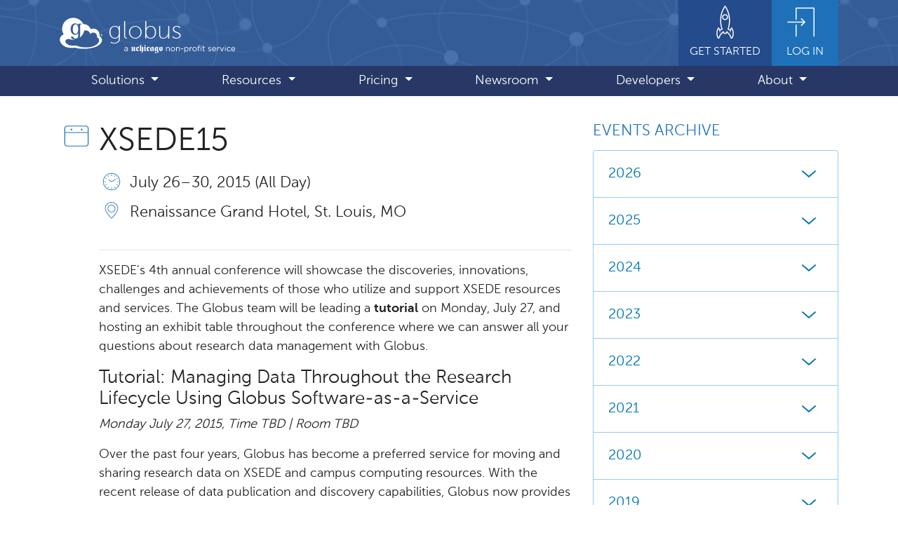

--- FILE ---
content_type: text/html
request_url: https://www.globus.org/events/xsede15
body_size: 98374
content:
<!DOCTYPE html>
<html lang="en" class="h-100">

<head>
  <meta charset="utf-8">
  <meta http-equiv="X-UA-Compatible" content="IE=edge">
  <meta name="viewport" content="width=device-width, initial-scale=1"><script async src="https://www.googletagmanager.com/gtag/js?id=G-7ZB89HGG0P"></script>
<script>
  window.dataLayer = window.dataLayer || [];
  function gtag(){dataLayer.push(arguments);}
  gtag('js', new Date());

  gtag('config', 'G-7ZB89HGG0P');
</script>
<link rel="stylesheet" href="/assets/css/main.css">
  <script src="https://code.jquery.com/jquery-3.6.0.min.js" integrity="sha256-/xUj+3OJU5yExlq6GSYGSHk7tPXikynS7ogEvDej/m4=" crossorigin="anonymous"></script>
  <script
    src="https://cdn.jsdelivr.net/npm/bootstrap@4.6.1/dist/js/bootstrap.bundle.min.js"
    integrity="sha384-fQybjgWLrvvRgtW6bFlB7jaZrFsaBXjsOMm/tB9LTS58ONXgqbR9W8oWht/amnpF"
    crossorigin="anonymous"
  ></script>
  <script src="/assets/js/balancetext.min.js"></script>
  <script src="/assets/js/flipcounter.js"></script>
  <script src="/assets/js/main.js"></script><link rel="shortcut icon" type="image/x-icon" href="https://marketing.globuscs.info/production/strapi/uploads/favicon_e65847c189.ico"><!-- Begin SEO & social meta tags -->
  <meta property="og:locale" content="en_US" />
  <meta property="og:site_name" content="Globus" />
  <meta property="og:type" content="website" />
  <meta property="og:url" content="https://www.globus.org/events/xsede15" /><meta name="twitter:card" content="summary" /><meta name="twitter:site" content="@globus" />
    <meta name="twitter:creator" content="@globus" /><!-- title --><title>XSEDE15</title>
    <meta property="og:title" content="XSEDE15"/>
    <meta name="twitter:title" content="XSEDE15"/><!-- description --><meta name="description" content="Research data management simplified."/>
  <meta property="og:description" content="Research data management simplified." />
  <meta name="twitter:description" content="Research data management simplified." /><!-- image --><meta property="og:image" content="/assets/images/logo_globus.svg"/>
  <meta property="og:image:width" content="250px"/>
  <meta property="og:image:height" content="250px"/>
  <meta name="twitter:image" content="/assets/images/logo_globus.svg" />
  <meta property="og:image:alt" content="Globus"/>
  <meta name="twitter:image:alt" content="Globus"/><!-- EOF SEO & social meta tags -->

</head>


<body class="d-flex flex-column h-100">

    <a id="skip_link" href="#main" class="sr-only sr-only-focusable text-center">Skip to main content</a>

<header class="fixed-top"><nav aria-label="Primary">
            <div class="navbar navbar-expand-lg navbar-dark flex-column p-lg-0">
                <div class="container-lg">
                    <a href="/" class="navbar-brand d-flex align-items-center inner-focus">
                        <picture>
                            <source media="(min-width: 992px)" srcset="/assets/images/logo_globus-solid.svg">
                            <img
                                id="logo"
                                src="/assets/images/logo_globus.svg"
                                alt=""
                                aria-hidden="true"
                                height="45"
                                width="60">
                        </picture>
                        <div class="d-flex flex-column position-relative">
                            <span id="logo-text" class="ml-2 mt-1">globus</span>
                            <img
                                id="uchicago-nonprofit"
                                src="/assets/images/uchicago-non-profit.svg"
                                alt="a UChicago non-profit service"
                                width="160"
                                height="16">
                        </div>
                    </a>
                    <a href="/get-started" id="get-started" class="d-none ml-auto d-lg-flex flex-column align-items-center px-3 pb-2 inner-focus">
                        <svg class="icon icon-5x">
                            <use xlink:href="/assets/globus-css/icons/icons-sprite.svg#rocket"></use>
                        </svg>
                        <span class="small text-uppercase">Get Started</span>
                    </a>
                    <a href="https://app.globus.org" id="login-link" class="d-none d-lg-flex flex-column align-items-center px-3 pb-2 inner-focus">
                        <svg class="icon icon-5x">
                            <use xlink:href="/assets/globus-css/icons/icons-sprite.svg#login"></use>
                        </svg>
                        <span class="small text-uppercase">Log In</span>
                    </a>
                    <button class="navbar-toggler ml-auto p-2" type="button" data-toggle="collapse" data-target="#mainMenu" aria-controls="mainMenu" aria-expanded="false" aria-label="Toggle navigation">
                        <span class="navbar-toggler-icon"></span>
                    </button>
                </div>
                <div id="menubar" class="mt-2 mt-lg-0 w-100 rounded mb-2 mb-lg-0 rounded-lg-0">
                    <div class="container-lg">
                        <div id="mainMenu" class="collapse navbar-collapse">
                            <ul class="navbar-nav d-flex justify-content-around w-100 py-2 py-lg-0">
                                <li class="nav-item d-lg-none">
                                    <a href="/get-started" class="nav-link">Get Started</a>
                                </li>
                                <li class="nav-item d-lg-none">
                                    <a href="https://app.globus.org" class="nav-link">Login</a>
                                </li>
                                
                                    
                                    
                                        <li class="nav-item dropdown">
                                            <a
                                                class="nav-link dropdown-toggle"
                                                href="#"
                                                id="dropdown-1"
                                                role="button"
                                                data-toggle="dropdown"
                                                aria-expanded="false"
                                            >
                                                Solutions
                                            </a>
                                            <ul class="dropdown-menu shadow" aria-labelledby="dropdown-1">
                                                
                                                    
                                                    
                                                    <li>
                                                        <a class="dropdown-item" href="/data-transfer">Data Transfer</a>
                                                    </li>
                                                
                                                    
                                                    
                                                    <li>
                                                        <a class="dropdown-item" href="/data-sharing">Data Sharing</a>
                                                    </li>
                                                
                                                    
                                                    
                                                    <li>
                                                        <a class="dropdown-item" href="/compute">Compute</a>
                                                    </li>
                                                
                                                    
                                                    
                                                    <li>
                                                        <a class="dropdown-item" href="/automation">Research Automation</a>
                                                    </li>
                                                
                                                    
                                                    
                                                    <li>
                                                        <a class="dropdown-item" href="/protected-data">Protected Data Management</a>
                                                    </li>
                                                
                                                    
                                                    
                                                    <li>
                                                        <a class="dropdown-item" href="/data-publication-discovery">Data Publication and Discovery</a>
                                                    </li>
                                                
                                                    
                                                    
                                                    <li>
                                                        <a class="dropdown-item" href="/globus-connect">Connecting Storage Systems</a>
                                                    </li>
                                                
                                                    
                                                    
                                                    <li>
                                                        <a class="dropdown-item" href="/enabling-ai-and-ml">Enabling AI and ML</a>
                                                    </li>
                                                
                                            </ul>
                                        </li>
                                    
                                        <li class="nav-item dropdown">
                                            <a
                                                class="nav-link dropdown-toggle"
                                                href="#"
                                                id="dropdown-2"
                                                role="button"
                                                data-toggle="dropdown"
                                                aria-expanded="false"
                                            >
                                                Resources
                                            </a>
                                            <ul class="dropdown-menu shadow" aria-labelledby="dropdown-2">
                                                
                                                    
                                                    
                                                    <li>
                                                        <a class="dropdown-item" href="/user-stories">User Stories</a>
                                                    </li>
                                                
                                                    
                                                    
                                                    <li>
                                                        <a class="dropdown-item" href="/communities">Communities</a>
                                                    </li>
                                                
                                                    
                                                    
                                                    <li>
                                                        <a class="dropdown-item" href="https://docs.globus.org/">Documentation</a>
                                                    </li>
                                                
                                                    
                                                    
                                                    <li>
                                                        <a class="dropdown-item" href="/contact-us">Support</a>
                                                    </li>
                                                
                                                    
                                                    
                                                    <li>
                                                        <a class="dropdown-item" href="/subscriber-welcome-kit">Subscriber Welcome Kit</a>
                                                    </li>
                                                
                                                    
                                                    
                                                    <li>
                                                        <a class="dropdown-item" href="/professional-services">Professional Services</a>
                                                    </li>
                                                
                                                    
                                                    
                                                    <li>
                                                        <a class="dropdown-item" href="/publications">Publications</a>
                                                    </li>
                                                
                                            </ul>
                                        </li>
                                    
                                        <li class="nav-item dropdown">
                                            <a
                                                class="nav-link dropdown-toggle"
                                                href="#"
                                                id="dropdown-3"
                                                role="button"
                                                data-toggle="dropdown"
                                                aria-expanded="false"
                                            >
                                                Pricing
                                            </a>
                                            <ul class="dropdown-menu shadow" aria-labelledby="dropdown-3">
                                                
                                                    
                                                    
                                                    <li>
                                                        <a class="dropdown-item" href="/subscriptions">Subscriptions</a>
                                                    </li>
                                                
                                                    
                                                    
                                                    <li>
                                                        <a class="dropdown-item" href="/why-subscribe">Why Subscribe</a>
                                                    </li>
                                                
                                            </ul>
                                        </li>
                                    
                                        <li class="nav-item dropdown">
                                            <a
                                                class="nav-link dropdown-toggle"
                                                href="#"
                                                id="dropdown-4"
                                                role="button"
                                                data-toggle="dropdown"
                                                aria-expanded="false"
                                            >
                                                Newsroom
                                            </a>
                                            <ul class="dropdown-menu shadow" aria-labelledby="dropdown-4">
                                                
                                                    
                                                    
                                                    <li>
                                                        <a class="dropdown-item" href="/blog">Blog</a>
                                                    </li>
                                                
                                                    
                                                    
                                                    <li>
                                                        <a class="dropdown-item" href="/news">News</a>
                                                    </li>
                                                
                                                    
                                                    
                                                    <li>
                                                        <a class="dropdown-item" href="/events">Events</a>
                                                    </li>
                                                
                                            </ul>
                                        </li>
                                    
                                        <li class="nav-item dropdown">
                                            <a
                                                class="nav-link dropdown-toggle"
                                                href="#"
                                                id="dropdown-5"
                                                role="button"
                                                data-toggle="dropdown"
                                                aria-expanded="false"
                                            >
                                                Developers
                                            </a>
                                            <ul class="dropdown-menu shadow" aria-labelledby="dropdown-5">
                                                
                                                    
                                                    
                                                    <li>
                                                        <a class="dropdown-item" href="/platform">Globus Platform</a>
                                                    </li>
                                                
                                                    
                                                    
                                                    <li>
                                                        <a class="dropdown-item" href="https://docs.globus.org/api/">Developer Documentation</a>
                                                    </li>
                                                
                                                    
                                                    
                                                    <li>
                                                        <a class="dropdown-item" href="/connectors/community-connector-program">Developing Connectors</a>
                                                    </li>
                                                
                                            </ul>
                                        </li>
                                    
                                        <li class="nav-item dropdown">
                                            <a
                                                class="nav-link dropdown-toggle"
                                                href="#"
                                                id="dropdown-6"
                                                role="button"
                                                data-toggle="dropdown"
                                                aria-expanded="false"
                                            >
                                                About
                                            </a>
                                            <ul class="dropdown-menu shadow" aria-labelledby="dropdown-6">
                                                
                                                    
                                                    
                                                    <li>
                                                        <a class="dropdown-item" href="/what-we-do">What We Do</a>
                                                    </li>
                                                
                                                    
                                                    
                                                    <li>
                                                        <a class="dropdown-item" href="https://labs.globus.org/">Globus Labs</a>
                                                    </li>
                                                
                                                    
                                                    
                                                    <li>
                                                        <a class="dropdown-item" href="/partners">Partners</a>
                                                    </li>
                                                
                                                    
                                                    
                                                    <li>
                                                        <a class="dropdown-item" href="/jobs">Jobs</a>
                                                    </li>
                                                
                                                    
                                                    
                                                    <li>
                                                        <a class="dropdown-item" href="/contact-us">Contact</a>
                                                    </li>
                                                
                                            </ul>
                                        </li>
                                    
                                
                            </ul>
                        </div>
                    </div>
                </div>
            </div>
        </nav>
    </header>

    <main id="main" class="container-lg py-5 flex-shrink-0">
        <div id="pusher" aria-hidden="true"></div> <!-- helps w/ sticky header and footer -->

        


        
            <div class="row">
                <div class="col-md-8">
        

        <div class="media mb-2">
    <svg class="h2 icon fill-blue-400 mr-2 mt-n1" aria-hidden="true">
        <use xlink:href="/assets/globus-css/icons/icons-sprite.svg#calendar-day"></use>
    </svg>
    <h1 class="media-body">XSEDE15</h1>
</div>
<div class="d-md-flex">
    <svg class="h2 icon icon-spacer-x mr-2 d-none d-md-inline-block" aria-hidden="true">
        <use xlink:href="/assets/globus-css/icons/icons-sprite.svg#spacer"></use>
    </svg>
    <div class="flex-grow-1 minw-0"><div class="media mb-2">
            <svg class="icon icon-2x fill-blue-400 mr-2 mt-n1" aria-label="date(s)">
                <use xlink:href="/assets/globus-css/icons/icons-sprite.svg#clock2"></use>
            </svg>
            <div class="media-body lead">
                July 26 – 30, 2015 (All Day)
            </div>
        </div>

        <div class="media">
            <svg class="icon icon-2x fill-blue-400 mr-2 mt-n1" aria-label="location(s)">
                <use xlink:href="/assets/globus-css/icons/icons-sprite.svg#location"></use>
            </svg>
            <ul class="media-body list-unstyled lead"><li class="line-height-normal mt-1 mb-2">Renaissance Grand Hotel, St. Louis, MO</li></ul>
        
        </div><hr />

        


    <div class="clearfix">
        
        
        

        

            

            

            

            

                

                

            

            

                

                
            

            
                <div class="rich-text"><p>XSEDE's 4th annual conference will showcase the discoveries, innovations, challenges and achievements of those who utilize and support XSEDE resources and services. The Globus team will be leading a <strong>tutorial</strong> on Monday, July 27, and hosting an exhibit table throughout the conference where we can answer all your questions about research data management with Globus.</p>
<h3>Tutorial: Managing Data Throughout the Research Lifecycle Using Globus Software-as-a-Service</h3>
<p><em>Monday July 27, 2015, Time TBD | Room TBD​</em></p>
<p>Over the past four years, Globus has become a preferred service for moving and sharing research data on XSEDE and campus computing resources. With the recent release of data publication and discovery capabilities, Globus now provides useful tools for managing data at every stage of the research lifecycle. While usage across the XSEDE ecosystem continues to increase, there are many institutions and investigators who are either not aware of the capabilities and benefits Globus can provide, or have limited- scope deployments that they would like to expand.</p>
<p>In this session, participants will learn about the features of the Globus service, and how to use it for delivering robust research data management services that span campus systems, national cyberinfrastructure, and public cloud resources. Globus is installed at most XSEDE resource providers, and we will draw on experiences from research computing centers (e.g. Michigan, Purdue, Colorado) and HPC facilities (e.g. ALCF, SDSC) to highlight the challenges such facilities face in delivering scalable research data management services. Attendees will be introduced to Globus and will have multiple opportunities for hands-on interaction with the service.</p>
<p>The tutorial will help participants answer these questions: How can Globus help researchers overcome the challenges they face in managing increasingly "big" data? What services can a campus computing facility offer to researchers for managing large datasets more efficiently? How can such services be integrated into existing campus computing infrastructure? How should such services be delivered to minimize the impact on IT infrastructure? What issues are typically encountered (e.g. security) and how should they be addressed?</p>
<p><strong>Note change in tutorial format</strong>: This year the half-day tutorial will be split into two distinct but complementary quarter-day sessions. We are structuring it in a way that allows those new to Globus to gain a high-level understanding of the service’s capabilities, while offering those more familiar with Globus the opportunity to deepen their understanding of the service and its technical underpinnings. Each session will be fairly self-contained so attendees can participate in either or both sessions as appropriate for their needs.</p>
</div>

            

        
    </div>
        <hr />

        
        
            
                
            
        
            
                
            
        
            
                
            
        
            
                
            
        
            
                
            
        
            
                
            
        
            
                
            
        
            
                
            
        
            
                
            
        
            
                
            
        
            
                
            
        
            
                
            
        
            
                
            
        
            
                
            
        
            
                
            
        
            
                
            
        
            
                
            
        
            
                
            
        
            
                
            
        
            
                
            
        
            
                
            
        
            
                
            
        
            
                
            
        
            
                
            
        
            
                
            
        
            
                
            
        
            
                
            
        
            
                
            
        
            
                
            
        
            
                
            
        
            
                
            
        
            
                
            
        
            
                
            
        
            
                
            
        
            
                
            
        
            
                
            
        
            
                
            
        
            
                
            
        
            
                
            
        
            
                
            
        
            
                
            
        
            
                
            
        
            
                
            
        
            
                
            
        
            
                
            
        
            
                
            
        
            
                
            
        
            
                
            
        
            
                
            
        
            
                
            
        
            
                
            
        
            
                
            
        
            
                
            
        
            
                
            
        
            
                
            
        
            
                
                
            
        
            
                
                
        <div class="row mb-4">
            <div class="col-sm-6">
                
                    <a href="esip-federation-summer-meeting" class="media previous-link">
                        <svg class="icon icon-2x icon-x-spacer mr-2" aria-hidden="true">
                            <use xlink:href="/assets/globus-css/icons/icons-sprite.svg#arrow-circle-left"></use>
                        </svg>
                        <div class="media-body mt-2">
                            <span class="text-uppercase">Older</span><br>
                            ESIP Federation Summer Meeting
                        </div>
                    </a>
                
            </div>
            <div class="col-sm-6">
                
                    <a href="rmacc-hpc-symposium-2015" class="media next-link">
                        <div class="media-body mt-2 text-right">
                            <span class="text-uppercase">Newer</span><br>
                            RMACC High Performance Computing Symposium
                        </div>
                        <svg class="icon icon-2x icon-x-spacer ml-2" aria-hidden="true">
                            <use xlink:href="/assets/globus-css/icons/icons-sprite.svg#arrow-circle-right"></use>
                        </svg>
                    </a>
                
            </div>
        </div>

        </div>
</div>

        
                </div>

                <aside class="col-md-4 mt-4 mt-md-0">
                    



        
        
        
        
        
        
        
        
        
        
        
        
        
        
        
        
        
        
        
        
        
        
        
        
        
        
        
        
        
        
        
        
        
        
        
        
        
        
        
        
        
        
        
        
        
        
        
        
        
        
        
        
        
        
        
        
        
        
        
        
        
        
        
        
        
        
        
        
        
        
        
        
        
        
        
        
        
        
        
        
        
        
        
        
        
        
        
        
        
        
        
        
        
        
        
        
        
        
        
        
        
        
        
        
        
        
        
        
        
        
        
        
        
        
        
        
        
        
        
        
        
        
        
        
        
        
        
        
        
        
        
        
        
        
        
        
        
        
        
        
        
        
        
        
        
        
        
        
        
        
        
        
        
        
        
        
        
        
        
        
        
        
        
        
        
        
        
        
        
        
        
        
        
        
        
        
        
        
        
        
        
        
        
        
        
        
        
        
        
        
        
        
        
        
        
        
        
        
        
        
        
        
        
        
        
        
        
        
        
        
        
        
        
        
        
        
        
        
        
        
        
        
        
        
        
        
        
        
        
        
        
        
        
        
        
        
        
        
        
        
        
        
        
        
        
        
        
        
        
        
        
        
        
        
        
        
        
        
        
        
        
        
        
        
        
        
        
        
        
        
        
        
        
        
        
        
        
        
        
        
        
        
        
        
        
        
        
        
        
        
        
        
        
        
        
        
        
        
        
        
        
        
        
        
        
        
        
        
        
        
        
        
        
        
        
        
        
        
        
        
        
        
        
        
        
        
        
        
        
        
        
        
        
        
        
        
        
        
        
        
        
        
        
        
        
        
        
        
        
        
        
        
        
        
        
        
        
        
        
        
        
        
        
        
        
        
        
        
        
        
        
        
        
        
        
        
        
        
        
        
        
        
        
        
        
        
        
        
        
        
        
        
        
        
        
        
        
        
        
        
        
        
        
        
        
        
        
        
        
        
        
        
        
        
        
        
        
        
        
        
        
        
        
        
        
        
        
        
        
        
        
        
        
        
        
        
        
        
        
        
        
        
        
        
        
        
        
        
        
        
        
        
        
        
        
        
        
        
        
        
        
        
        
        
        
        
        
        
        
        
        
        
        
        
        
        
        
        
        
        
        
        
        
        
        
        
        
        
        
        
        
        
        
        
        
        
        
        
        
        
        
        
        
        
        
        
        
        
        
        
        
        
        
        
        
        
        
        
        
        
        
        
        
        
        
        
        
        
        
        
        
        
        
        
        
        
        
        
        
        
        
        
        
        
        
        
        
        
        
        
        
        
        
        
        
        
        
        
        
        
        
        
        
        
        
        
        
        
        
        
        
        
        
        
        
        
        
        
        
        
        
        
        
        
        
        
        
        
        
        
        
        
        
        
        
        
        
        
        
        
        
        
        
        
        
        
        
        
        
        
        
        
        
        
        
        
        
        
        
        
        
        
        
        
        
        
        
        
        
        
        
        
        
        
        
        
        
        
        
        
        
        
        
        
        
        
        
        
        
        
        
        
        
        
        
        
        
        
        
        
        
        
        
        
        
        
        
        
        
        
        
        
        
        
        
        
        
        
        
        
        
        
        
        
        
        
        
        
        
        
        
        
        
        
        
        
        
        
        
        
        
        
        
        
        
        
        
        
        
        
        
        
        
        
        
        
        
        
        
        
        
        
        
        
        
        
        
        
        
        
        
        
        
        
        
        
        
        
        
        
        
        
        
        
        
        
        
        
        
        
        
        
        
        
        
        
        
        
        
        
        
        
        
        
        
        
        
        
        
        
        
        
        
        
        
        
        
        
        
        
        
        
        
        
        
        
        
        
        
        
        
        
        
        
        
        
        
        
        
        
        
        
        
        
        
        
        
        
        
        
        
        
        
        
        
        
        
        
        
        
    <h2 class="text-blue-400 text-uppercase lead">Events Archive</h2>

    <div class="accordion mb-4" id="archive-accordion">
        
        
            <div class="card">
                <div class="card-header bg-white" id="heading-2026">
                    <h3 class="mb-0">
                        <button class="btn btn-link btn-block btn-lg d-flex justify-content-between align-items-center p-0" type="button" data-toggle="collapse" data-target="#archive-2026" aria-expanded="false" aria-controls="archive-2026">
                            2026
                            <svg class="icon icon-2x ml-2" aria-label="expand/collapse">
                                <use xlink:href="/assets/globus-css/icons/icons-sprite.svg#caret-sm-down"></use>
                            </svg>
                        </button>
                    </h2>
                </div>

                <div id="archive-2026" class="collapse" aria-labelledby="heading-2026" data-parent="#archive-accordion">
                    <div class="card-body pt-1">
                        <ul class="list-unstyled ml-4 mb-0">
                            
                                <li>
                                    <a href="/events/archive/2026-1">January <span class="text-muted small">(3)</span></a>
                                </li>
                            
                                <li>
                                    <a href="/events/archive/2026-2">February <span class="text-muted small">(2)</span></a>
                                </li>
                            
                                <li>
                                    <a href="/events/archive/2026-3">March <span class="text-muted small">(1)</span></a>
                                </li>
                            
                                <li>
                                    <a href="/events/archive/2026-4">April <span class="text-muted small">(1)</span></a>
                                </li>
                            
                                <li>
                                    <a href="/events/archive/2026-5">May <span class="text-muted small">(1)</span></a>
                                </li>
                            
                                <li>
                                    <a href="/events/archive/2026-6">June <span class="text-muted small">(2)</span></a>
                                </li>
                            
                        </ul>
                    </div>
                </div>
            
            </div>
        
            <div class="card">
                <div class="card-header bg-white" id="heading-2025">
                    <h3 class="mb-0">
                        <button class="btn btn-link btn-block btn-lg d-flex justify-content-between align-items-center p-0" type="button" data-toggle="collapse" data-target="#archive-2025" aria-expanded="false" aria-controls="archive-2025">
                            2025
                            <svg class="icon icon-2x ml-2" aria-label="expand/collapse">
                                <use xlink:href="/assets/globus-css/icons/icons-sprite.svg#caret-sm-down"></use>
                            </svg>
                        </button>
                    </h2>
                </div>

                <div id="archive-2025" class="collapse" aria-labelledby="heading-2025" data-parent="#archive-accordion">
                    <div class="card-body pt-1">
                        <ul class="list-unstyled ml-4 mb-0">
                            
                                <li>
                                    <a href="/events/archive/2025-1">January <span class="text-muted small">(5)</span></a>
                                </li>
                            
                                <li>
                                    <a href="/events/archive/2025-2">February <span class="text-muted small">(1)</span></a>
                                </li>
                            
                                <li>
                                    <a href="/events/archive/2025-3">March <span class="text-muted small">(4)</span></a>
                                </li>
                            
                                <li>
                                    <a href="/events/archive/2025-4">April <span class="text-muted small">(5)</span></a>
                                </li>
                            
                                <li>
                                    <a href="/events/archive/2025-5">May <span class="text-muted small">(5)</span></a>
                                </li>
                            
                                <li>
                                    <a href="/events/archive/2025-6">June <span class="text-muted small">(9)</span></a>
                                </li>
                            
                                <li>
                                    <a href="/events/archive/2025-7">July <span class="text-muted small">(3)</span></a>
                                </li>
                            
                                <li>
                                    <a href="/events/archive/2025-8">August <span class="text-muted small">(6)</span></a>
                                </li>
                            
                                <li>
                                    <a href="/events/archive/2025-9">September <span class="text-muted small">(4)</span></a>
                                </li>
                            
                                <li>
                                    <a href="/events/archive/2025-10">October <span class="text-muted small">(10)</span></a>
                                </li>
                            
                                <li>
                                    <a href="/events/archive/2025-11">November <span class="text-muted small">(3)</span></a>
                                </li>
                            
                                <li>
                                    <a href="/events/archive/2025-12">December <span class="text-muted small">(1)</span></a>
                                </li>
                            
                        </ul>
                    </div>
                </div>
            
            </div>
        
            <div class="card">
                <div class="card-header bg-white" id="heading-2024">
                    <h3 class="mb-0">
                        <button class="btn btn-link btn-block btn-lg d-flex justify-content-between align-items-center p-0" type="button" data-toggle="collapse" data-target="#archive-2024" aria-expanded="false" aria-controls="archive-2024">
                            2024
                            <svg class="icon icon-2x ml-2" aria-label="expand/collapse">
                                <use xlink:href="/assets/globus-css/icons/icons-sprite.svg#caret-sm-down"></use>
                            </svg>
                        </button>
                    </h2>
                </div>

                <div id="archive-2024" class="collapse" aria-labelledby="heading-2024" data-parent="#archive-accordion">
                    <div class="card-body pt-1">
                        <ul class="list-unstyled ml-4 mb-0">
                            
                                <li>
                                    <a href="/events/archive/2024-2">February <span class="text-muted small">(1)</span></a>
                                </li>
                            
                                <li>
                                    <a href="/events/archive/2024-3">March <span class="text-muted small">(2)</span></a>
                                </li>
                            
                                <li>
                                    <a href="/events/archive/2024-4">April <span class="text-muted small">(5)</span></a>
                                </li>
                            
                                <li>
                                    <a href="/events/archive/2024-5">May <span class="text-muted small">(4)</span></a>
                                </li>
                            
                                <li>
                                    <a href="/events/archive/2024-6">June <span class="text-muted small">(8)</span></a>
                                </li>
                            
                                <li>
                                    <a href="/events/archive/2024-7">July <span class="text-muted small">(4)</span></a>
                                </li>
                            
                                <li>
                                    <a href="/events/archive/2024-8">August <span class="text-muted small">(2)</span></a>
                                </li>
                            
                                <li>
                                    <a href="/events/archive/2024-9">September <span class="text-muted small">(4)</span></a>
                                </li>
                            
                                <li>
                                    <a href="/events/archive/2024-10">October <span class="text-muted small">(10)</span></a>
                                </li>
                            
                                <li>
                                    <a href="/events/archive/2024-11">November <span class="text-muted small">(3)</span></a>
                                </li>
                            
                                <li>
                                    <a href="/events/archive/2024-12">December <span class="text-muted small">(1)</span></a>
                                </li>
                            
                        </ul>
                    </div>
                </div>
            
            </div>
        
            <div class="card">
                <div class="card-header bg-white" id="heading-2023">
                    <h3 class="mb-0">
                        <button class="btn btn-link btn-block btn-lg d-flex justify-content-between align-items-center p-0" type="button" data-toggle="collapse" data-target="#archive-2023" aria-expanded="false" aria-controls="archive-2023">
                            2023
                            <svg class="icon icon-2x ml-2" aria-label="expand/collapse">
                                <use xlink:href="/assets/globus-css/icons/icons-sprite.svg#caret-sm-down"></use>
                            </svg>
                        </button>
                    </h2>
                </div>

                <div id="archive-2023" class="collapse" aria-labelledby="heading-2023" data-parent="#archive-accordion">
                    <div class="card-body pt-1">
                        <ul class="list-unstyled ml-4 mb-0">
                            
                                <li>
                                    <a href="/events/archive/2023-3">March <span class="text-muted small">(3)</span></a>
                                </li>
                            
                                <li>
                                    <a href="/events/archive/2023-4">April <span class="text-muted small">(3)</span></a>
                                </li>
                            
                                <li>
                                    <a href="/events/archive/2023-5">May <span class="text-muted small">(5)</span></a>
                                </li>
                            
                                <li>
                                    <a href="/events/archive/2023-6">June <span class="text-muted small">(2)</span></a>
                                </li>
                            
                                <li>
                                    <a href="/events/archive/2023-7">July <span class="text-muted small">(1)</span></a>
                                </li>
                            
                                <li>
                                    <a href="/events/archive/2023-9">September <span class="text-muted small">(3)</span></a>
                                </li>
                            
                                <li>
                                    <a href="/events/archive/2023-10">October <span class="text-muted small">(4)</span></a>
                                </li>
                            
                                <li>
                                    <a href="/events/archive/2023-11">November <span class="text-muted small">(4)</span></a>
                                </li>
                            
                                <li>
                                    <a href="/events/archive/2023-12">December <span class="text-muted small">(2)</span></a>
                                </li>
                            
                        </ul>
                    </div>
                </div>
            
            </div>
        
            <div class="card">
                <div class="card-header bg-white" id="heading-2022">
                    <h3 class="mb-0">
                        <button class="btn btn-link btn-block btn-lg d-flex justify-content-between align-items-center p-0" type="button" data-toggle="collapse" data-target="#archive-2022" aria-expanded="false" aria-controls="archive-2022">
                            2022
                            <svg class="icon icon-2x ml-2" aria-label="expand/collapse">
                                <use xlink:href="/assets/globus-css/icons/icons-sprite.svg#caret-sm-down"></use>
                            </svg>
                        </button>
                    </h2>
                </div>

                <div id="archive-2022" class="collapse" aria-labelledby="heading-2022" data-parent="#archive-accordion">
                    <div class="card-body pt-1">
                        <ul class="list-unstyled ml-4 mb-0">
                            
                                <li>
                                    <a href="/events/archive/2022-1">January <span class="text-muted small">(1)</span></a>
                                </li>
                            
                                <li>
                                    <a href="/events/archive/2022-2">February <span class="text-muted small">(2)</span></a>
                                </li>
                            
                                <li>
                                    <a href="/events/archive/2022-3">March <span class="text-muted small">(3)</span></a>
                                </li>
                            
                                <li>
                                    <a href="/events/archive/2022-4">April <span class="text-muted small">(3)</span></a>
                                </li>
                            
                                <li>
                                    <a href="/events/archive/2022-5">May <span class="text-muted small">(4)</span></a>
                                </li>
                            
                                <li>
                                    <a href="/events/archive/2022-6">June <span class="text-muted small">(5)</span></a>
                                </li>
                            
                                <li>
                                    <a href="/events/archive/2022-7">July <span class="text-muted small">(3)</span></a>
                                </li>
                            
                                <li>
                                    <a href="/events/archive/2022-8">August <span class="text-muted small">(2)</span></a>
                                </li>
                            
                                <li>
                                    <a href="/events/archive/2022-9">September <span class="text-muted small">(7)</span></a>
                                </li>
                            
                                <li>
                                    <a href="/events/archive/2022-10">October <span class="text-muted small">(5)</span></a>
                                </li>
                            
                                <li>
                                    <a href="/events/archive/2022-11">November <span class="text-muted small">(2)</span></a>
                                </li>
                            
                                <li>
                                    <a href="/events/archive/2022-12">December <span class="text-muted small">(1)</span></a>
                                </li>
                            
                        </ul>
                    </div>
                </div>
            
            </div>
        
            <div class="card">
                <div class="card-header bg-white" id="heading-2021">
                    <h3 class="mb-0">
                        <button class="btn btn-link btn-block btn-lg d-flex justify-content-between align-items-center p-0" type="button" data-toggle="collapse" data-target="#archive-2021" aria-expanded="false" aria-controls="archive-2021">
                            2021
                            <svg class="icon icon-2x ml-2" aria-label="expand/collapse">
                                <use xlink:href="/assets/globus-css/icons/icons-sprite.svg#caret-sm-down"></use>
                            </svg>
                        </button>
                    </h2>
                </div>

                <div id="archive-2021" class="collapse" aria-labelledby="heading-2021" data-parent="#archive-accordion">
                    <div class="card-body pt-1">
                        <ul class="list-unstyled ml-4 mb-0">
                            
                                <li>
                                    <a href="/events/archive/2021-2">February <span class="text-muted small">(1)</span></a>
                                </li>
                            
                                <li>
                                    <a href="/events/archive/2021-3">March <span class="text-muted small">(4)</span></a>
                                </li>
                            
                                <li>
                                    <a href="/events/archive/2021-4">April <span class="text-muted small">(3)</span></a>
                                </li>
                            
                                <li>
                                    <a href="/events/archive/2021-5">May <span class="text-muted small">(3)</span></a>
                                </li>
                            
                                <li>
                                    <a href="/events/archive/2021-6">June <span class="text-muted small">(3)</span></a>
                                </li>
                            
                                <li>
                                    <a href="/events/archive/2021-7">July <span class="text-muted small">(2)</span></a>
                                </li>
                            
                                <li>
                                    <a href="/events/archive/2021-8">August <span class="text-muted small">(3)</span></a>
                                </li>
                            
                                <li>
                                    <a href="/events/archive/2021-9">September <span class="text-muted small">(3)</span></a>
                                </li>
                            
                                <li>
                                    <a href="/events/archive/2021-10">October <span class="text-muted small">(2)</span></a>
                                </li>
                            
                                <li>
                                    <a href="/events/archive/2021-11">November <span class="text-muted small">(1)</span></a>
                                </li>
                            
                                <li>
                                    <a href="/events/archive/2021-12">December <span class="text-muted small">(1)</span></a>
                                </li>
                            
                        </ul>
                    </div>
                </div>
            
            </div>
        
            <div class="card">
                <div class="card-header bg-white" id="heading-2020">
                    <h3 class="mb-0">
                        <button class="btn btn-link btn-block btn-lg d-flex justify-content-between align-items-center p-0" type="button" data-toggle="collapse" data-target="#archive-2020" aria-expanded="false" aria-controls="archive-2020">
                            2020
                            <svg class="icon icon-2x ml-2" aria-label="expand/collapse">
                                <use xlink:href="/assets/globus-css/icons/icons-sprite.svg#caret-sm-down"></use>
                            </svg>
                        </button>
                    </h2>
                </div>

                <div id="archive-2020" class="collapse" aria-labelledby="heading-2020" data-parent="#archive-accordion">
                    <div class="card-body pt-1">
                        <ul class="list-unstyled ml-4 mb-0">
                            
                                <li>
                                    <a href="/events/archive/2020-4">April <span class="text-muted small">(1)</span></a>
                                </li>
                            
                                <li>
                                    <a href="/events/archive/2020-6">June <span class="text-muted small">(3)</span></a>
                                </li>
                            
                                <li>
                                    <a href="/events/archive/2020-7">July <span class="text-muted small">(1)</span></a>
                                </li>
                            
                                <li>
                                    <a href="/events/archive/2020-8">August <span class="text-muted small">(1)</span></a>
                                </li>
                            
                                <li>
                                    <a href="/events/archive/2020-9">September <span class="text-muted small">(1)</span></a>
                                </li>
                            
                                <li>
                                    <a href="/events/archive/2020-10">October <span class="text-muted small">(6)</span></a>
                                </li>
                            
                                <li>
                                    <a href="/events/archive/2020-11">November <span class="text-muted small">(2)</span></a>
                                </li>
                            
                                <li>
                                    <a href="/events/archive/2020-12">December <span class="text-muted small">(1)</span></a>
                                </li>
                            
                        </ul>
                    </div>
                </div>
            
            </div>
        
            <div class="card">
                <div class="card-header bg-white" id="heading-2019">
                    <h3 class="mb-0">
                        <button class="btn btn-link btn-block btn-lg d-flex justify-content-between align-items-center p-0" type="button" data-toggle="collapse" data-target="#archive-2019" aria-expanded="false" aria-controls="archive-2019">
                            2019
                            <svg class="icon icon-2x ml-2" aria-label="expand/collapse">
                                <use xlink:href="/assets/globus-css/icons/icons-sprite.svg#caret-sm-down"></use>
                            </svg>
                        </button>
                    </h2>
                </div>

                <div id="archive-2019" class="collapse" aria-labelledby="heading-2019" data-parent="#archive-accordion">
                    <div class="card-body pt-1">
                        <ul class="list-unstyled ml-4 mb-0">
                            
                                <li>
                                    <a href="/events/archive/2019-1">January <span class="text-muted small">(2)</span></a>
                                </li>
                            
                                <li>
                                    <a href="/events/archive/2019-2">February <span class="text-muted small">(3)</span></a>
                                </li>
                            
                                <li>
                                    <a href="/events/archive/2019-3">March <span class="text-muted small">(2)</span></a>
                                </li>
                            
                                <li>
                                    <a href="/events/archive/2019-4">April <span class="text-muted small">(3)</span></a>
                                </li>
                            
                                <li>
                                    <a href="/events/archive/2019-5">May <span class="text-muted small">(7)</span></a>
                                </li>
                            
                                <li>
                                    <a href="/events/archive/2019-6">June <span class="text-muted small">(4)</span></a>
                                </li>
                            
                                <li>
                                    <a href="/events/archive/2019-7">July <span class="text-muted small">(5)</span></a>
                                </li>
                            
                                <li>
                                    <a href="/events/archive/2019-8">August <span class="text-muted small">(5)</span></a>
                                </li>
                            
                                <li>
                                    <a href="/events/archive/2019-9">September <span class="text-muted small">(8)</span></a>
                                </li>
                            
                                <li>
                                    <a href="/events/archive/2019-10">October <span class="text-muted small">(4)</span></a>
                                </li>
                            
                                <li>
                                    <a href="/events/archive/2019-11">November <span class="text-muted small">(2)</span></a>
                                </li>
                            
                                <li>
                                    <a href="/events/archive/2019-12">December <span class="text-muted small">(3)</span></a>
                                </li>
                            
                        </ul>
                    </div>
                </div>
            
            </div>
        
            <div class="card">
                <div class="card-header bg-white" id="heading-2018">
                    <h3 class="mb-0">
                        <button class="btn btn-link btn-block btn-lg d-flex justify-content-between align-items-center p-0" type="button" data-toggle="collapse" data-target="#archive-2018" aria-expanded="false" aria-controls="archive-2018">
                            2018
                            <svg class="icon icon-2x ml-2" aria-label="expand/collapse">
                                <use xlink:href="/assets/globus-css/icons/icons-sprite.svg#caret-sm-down"></use>
                            </svg>
                        </button>
                    </h2>
                </div>

                <div id="archive-2018" class="collapse" aria-labelledby="heading-2018" data-parent="#archive-accordion">
                    <div class="card-body pt-1">
                        <ul class="list-unstyled ml-4 mb-0">
                            
                                <li>
                                    <a href="/events/archive/2018-1">January <span class="text-muted small">(1)</span></a>
                                </li>
                            
                                <li>
                                    <a href="/events/archive/2018-2">February <span class="text-muted small">(4)</span></a>
                                </li>
                            
                                <li>
                                    <a href="/events/archive/2018-3">March <span class="text-muted small">(3)</span></a>
                                </li>
                            
                                <li>
                                    <a href="/events/archive/2018-4">April <span class="text-muted small">(2)</span></a>
                                </li>
                            
                                <li>
                                    <a href="/events/archive/2018-5">May <span class="text-muted small">(5)</span></a>
                                </li>
                            
                                <li>
                                    <a href="/events/archive/2018-6">June <span class="text-muted small">(9)</span></a>
                                </li>
                            
                                <li>
                                    <a href="/events/archive/2018-7">July <span class="text-muted small">(3)</span></a>
                                </li>
                            
                                <li>
                                    <a href="/events/archive/2018-8">August <span class="text-muted small">(6)</span></a>
                                </li>
                            
                                <li>
                                    <a href="/events/archive/2018-9">September <span class="text-muted small">(4)</span></a>
                                </li>
                            
                                <li>
                                    <a href="/events/archive/2018-10">October <span class="text-muted small">(5)</span></a>
                                </li>
                            
                                <li>
                                    <a href="/events/archive/2018-11">November <span class="text-muted small">(1)</span></a>
                                </li>
                            
                                <li>
                                    <a href="/events/archive/2018-12">December <span class="text-muted small">(3)</span></a>
                                </li>
                            
                        </ul>
                    </div>
                </div>
            
            </div>
        
            <div class="card">
                <div class="card-header bg-white" id="heading-2017">
                    <h3 class="mb-0">
                        <button class="btn btn-link btn-block btn-lg d-flex justify-content-between align-items-center p-0" type="button" data-toggle="collapse" data-target="#archive-2017" aria-expanded="false" aria-controls="archive-2017">
                            2017
                            <svg class="icon icon-2x ml-2" aria-label="expand/collapse">
                                <use xlink:href="/assets/globus-css/icons/icons-sprite.svg#caret-sm-down"></use>
                            </svg>
                        </button>
                    </h2>
                </div>

                <div id="archive-2017" class="collapse" aria-labelledby="heading-2017" data-parent="#archive-accordion">
                    <div class="card-body pt-1">
                        <ul class="list-unstyled ml-4 mb-0">
                            
                                <li>
                                    <a href="/events/archive/2017-1">January <span class="text-muted small">(2)</span></a>
                                </li>
                            
                                <li>
                                    <a href="/events/archive/2017-2">February <span class="text-muted small">(1)</span></a>
                                </li>
                            
                                <li>
                                    <a href="/events/archive/2017-3">March <span class="text-muted small">(5)</span></a>
                                </li>
                            
                                <li>
                                    <a href="/events/archive/2017-4">April <span class="text-muted small">(4)</span></a>
                                </li>
                            
                                <li>
                                    <a href="/events/archive/2017-5">May <span class="text-muted small">(2)</span></a>
                                </li>
                            
                                <li>
                                    <a href="/events/archive/2017-6">June <span class="text-muted small">(4)</span></a>
                                </li>
                            
                                <li>
                                    <a href="/events/archive/2017-7">July <span class="text-muted small">(2)</span></a>
                                </li>
                            
                                <li>
                                    <a href="/events/archive/2017-8">August <span class="text-muted small">(5)</span></a>
                                </li>
                            
                                <li>
                                    <a href="/events/archive/2017-9">September <span class="text-muted small">(5)</span></a>
                                </li>
                            
                                <li>
                                    <a href="/events/archive/2017-10">October <span class="text-muted small">(7)</span></a>
                                </li>
                            
                                <li>
                                    <a href="/events/archive/2017-11">November <span class="text-muted small">(1)</span></a>
                                </li>
                            
                                <li>
                                    <a href="/events/archive/2017-12">December <span class="text-muted small">(3)</span></a>
                                </li>
                            
                        </ul>
                    </div>
                </div>
            
            </div>
        
            <div class="card">
                <div class="card-header bg-white" id="heading-2016">
                    <h3 class="mb-0">
                        <button class="btn btn-link btn-block btn-lg d-flex justify-content-between align-items-center p-0" type="button" data-toggle="collapse" data-target="#archive-2016" aria-expanded="false" aria-controls="archive-2016">
                            2016
                            <svg class="icon icon-2x ml-2" aria-label="expand/collapse">
                                <use xlink:href="/assets/globus-css/icons/icons-sprite.svg#caret-sm-down"></use>
                            </svg>
                        </button>
                    </h2>
                </div>

                <div id="archive-2016" class="collapse" aria-labelledby="heading-2016" data-parent="#archive-accordion">
                    <div class="card-body pt-1">
                        <ul class="list-unstyled ml-4 mb-0">
                            
                                <li>
                                    <a href="/events/archive/2016-2">February <span class="text-muted small">(2)</span></a>
                                </li>
                            
                                <li>
                                    <a href="/events/archive/2016-3">March <span class="text-muted small">(2)</span></a>
                                </li>
                            
                                <li>
                                    <a href="/events/archive/2016-4">April <span class="text-muted small">(5)</span></a>
                                </li>
                            
                                <li>
                                    <a href="/events/archive/2016-5">May <span class="text-muted small">(1)</span></a>
                                </li>
                            
                                <li>
                                    <a href="/events/archive/2016-6">June <span class="text-muted small">(2)</span></a>
                                </li>
                            
                                <li>
                                    <a href="/events/archive/2016-7">July <span class="text-muted small">(2)</span></a>
                                </li>
                            
                                <li>
                                    <a href="/events/archive/2016-8">August <span class="text-muted small">(2)</span></a>
                                </li>
                            
                                <li>
                                    <a href="/events/archive/2016-9">September <span class="text-muted small">(4)</span></a>
                                </li>
                            
                                <li>
                                    <a href="/events/archive/2016-10">October <span class="text-muted small">(4)</span></a>
                                </li>
                            
                                <li>
                                    <a href="/events/archive/2016-11">November <span class="text-muted small">(3)</span></a>
                                </li>
                            
                                <li>
                                    <a href="/events/archive/2016-12">December <span class="text-muted small">(1)</span></a>
                                </li>
                            
                        </ul>
                    </div>
                </div>
            
            </div>
        
            <div class="card">
                <div class="card-header bg-white" id="heading-2015">
                    <h3 class="mb-0">
                        <button class="btn btn-link btn-block btn-lg d-flex justify-content-between align-items-center p-0" type="button" data-toggle="collapse" data-target="#archive-2015" aria-expanded="false" aria-controls="archive-2015">
                            2015
                            <svg class="icon icon-2x ml-2" aria-label="expand/collapse">
                                <use xlink:href="/assets/globus-css/icons/icons-sprite.svg#caret-sm-down"></use>
                            </svg>
                        </button>
                    </h2>
                </div>

                <div id="archive-2015" class="collapse" aria-labelledby="heading-2015" data-parent="#archive-accordion">
                    <div class="card-body pt-1">
                        <ul class="list-unstyled ml-4 mb-0">
                            
                                <li>
                                    <a href="/events/archive/2015-3">March <span class="text-muted small">(2)</span></a>
                                </li>
                            
                                <li>
                                    <a href="/events/archive/2015-4">April <span class="text-muted small">(4)</span></a>
                                </li>
                            
                                <li>
                                    <a href="/events/archive/2015-5">May <span class="text-muted small">(4)</span></a>
                                </li>
                            
                                <li>
                                    <a href="/events/archive/2015-6">June <span class="text-muted small">(1)</span></a>
                                </li>
                            
                                <li>
                                    <a href="/events/archive/2015-7">July <span class="text-muted small">(3)</span></a>
                                </li>
                            
                                <li>
                                    <a href="/events/archive/2015-8">August <span class="text-muted small">(1)</span></a>
                                </li>
                            
                                <li>
                                    <a href="/events/archive/2015-9">September <span class="text-muted small">(1)</span></a>
                                </li>
                            
                                <li>
                                    <a href="/events/archive/2015-10">October <span class="text-muted small">(6)</span></a>
                                </li>
                            
                                <li>
                                    <a href="/events/archive/2015-11">November <span class="text-muted small">(1)</span></a>
                                </li>
                            
                        </ul>
                    </div>
                </div>
            
            </div>
        
            <div class="card">
                <div class="card-header bg-white" id="heading-2014">
                    <h3 class="mb-0">
                        <button class="btn btn-link btn-block btn-lg d-flex justify-content-between align-items-center p-0" type="button" data-toggle="collapse" data-target="#archive-2014" aria-expanded="false" aria-controls="archive-2014">
                            2014
                            <svg class="icon icon-2x ml-2" aria-label="expand/collapse">
                                <use xlink:href="/assets/globus-css/icons/icons-sprite.svg#caret-sm-down"></use>
                            </svg>
                        </button>
                    </h2>
                </div>

                <div id="archive-2014" class="collapse" aria-labelledby="heading-2014" data-parent="#archive-accordion">
                    <div class="card-body pt-1">
                        <ul class="list-unstyled ml-4 mb-0">
                            
                                <li>
                                    <a href="/events/archive/2014-1">January <span class="text-muted small">(1)</span></a>
                                </li>
                            
                                <li>
                                    <a href="/events/archive/2014-2">February <span class="text-muted small">(4)</span></a>
                                </li>
                            
                                <li>
                                    <a href="/events/archive/2014-3">March <span class="text-muted small">(1)</span></a>
                                </li>
                            
                                <li>
                                    <a href="/events/archive/2014-4">April <span class="text-muted small">(2)</span></a>
                                </li>
                            
                                <li>
                                    <a href="/events/archive/2014-5">May <span class="text-muted small">(5)</span></a>
                                </li>
                            
                                <li>
                                    <a href="/events/archive/2014-6">June <span class="text-muted small">(4)</span></a>
                                </li>
                            
                                <li>
                                    <a href="/events/archive/2014-7">July <span class="text-muted small">(4)</span></a>
                                </li>
                            
                                <li>
                                    <a href="/events/archive/2014-8">August <span class="text-muted small">(1)</span></a>
                                </li>
                            
                                <li>
                                    <a href="/events/archive/2014-9">September <span class="text-muted small">(2)</span></a>
                                </li>
                            
                                <li>
                                    <a href="/events/archive/2014-10">October <span class="text-muted small">(2)</span></a>
                                </li>
                            
                                <li>
                                    <a href="/events/archive/2014-11">November <span class="text-muted small">(1)</span></a>
                                </li>
                            
                        </ul>
                    </div>
                </div>
            
            </div>
        
            <div class="card">
                <div class="card-header bg-white" id="heading-2013">
                    <h3 class="mb-0">
                        <button class="btn btn-link btn-block btn-lg d-flex justify-content-between align-items-center p-0" type="button" data-toggle="collapse" data-target="#archive-2013" aria-expanded="false" aria-controls="archive-2013">
                            2013
                            <svg class="icon icon-2x ml-2" aria-label="expand/collapse">
                                <use xlink:href="/assets/globus-css/icons/icons-sprite.svg#caret-sm-down"></use>
                            </svg>
                        </button>
                    </h2>
                </div>

                <div id="archive-2013" class="collapse" aria-labelledby="heading-2013" data-parent="#archive-accordion">
                    <div class="card-body pt-1">
                        <ul class="list-unstyled ml-4 mb-0">
                            
                                <li>
                                    <a href="/events/archive/2013-8">August <span class="text-muted small">(5)</span></a>
                                </li>
                            
                                <li>
                                    <a href="/events/archive/2013-9">September <span class="text-muted small">(2)</span></a>
                                </li>
                            
                                <li>
                                    <a href="/events/archive/2013-11">November <span class="text-muted small">(5)</span></a>
                                </li>
                            
                                <li>
                                    <a href="/events/archive/2013-12">December <span class="text-muted small">(3)</span></a>
                                </li>
                            
                        </ul>
                    </div>
                </div>
            
            </div>
        
    </div>

                </aside>

            </div>
        

    </main><footer class="bg-light border-top mt-auto py-4">
    <div class="container-lg">

        <nav aria-label="Footer">
            <div class="d-flex align-items-md-center flex-column flex-md-row mb-4">
                <div>
                    <a href="/get-started" class="mr-5">Get Started</a>
                    <a href="https://app.globus.org">Login</a>
                </div>
                <div class="ml-md-auto mt-4 my-md-2 minw-md-50 minw-lg-25">
                    <script async src="https://cse.google.com/cse.js?cx=017434833089903533984:ttjhkuimgv8">
                    </script>
                    <div class="gcse-search"></div>
                </div>
            </div>

            
                <ul class="list-unstyled d-flex flex-wrap flex-lg-row flex-lg-nowrap justify-content-start justify-content-lg-between">
                    
                    
                        <li class="mb-3">
                            Solutions
                            <ul class="list-unstyled flex-column small">
                                
                                <li>
                                    <a href="/data-transfer">Data Transfer</a>
                                </li>
                                
                                <li>
                                    <a href="/data-sharing">Data Sharing</a>
                                </li>
                                
                                <li>
                                    <a href="/compute">Compute</a>
                                </li>
                                
                                <li>
                                    <a href="/automation">Research Automation</a>
                                </li>
                                
                                <li>
                                    <a href="/protected-data">Protected Data Management</a>
                                </li>
                                
                                <li>
                                    <a href="/data-publication-discovery">Data Publication and Discovery</a>
                                </li>
                                
                                <li>
                                    <a href="/globus-connect">Connecting Storage Systems</a>
                                </li>
                                
                                <li>
                                    <a href="/enabling-ai-and-ml">Enabling AI and ML</a>
                                </li>
                                
                            </ul>
                        </li>
                    
                        <li class="mb-3">
                            Resources
                            <ul class="list-unstyled flex-column small">
                                
                                <li>
                                    <a href="/user-stories">User Stories</a>
                                </li>
                                
                                <li>
                                    <a href="/communities">Communities</a>
                                </li>
                                
                                <li>
                                    <a href="https://docs.globus.org/">Documentation</a>
                                </li>
                                
                                <li>
                                    <a href="/contact-us">Support</a>
                                </li>
                                
                                <li>
                                    <a href="/subscriber-welcome-kit">Subscriber Welcome Kit</a>
                                </li>
                                
                                <li>
                                    <a href="/professional-services">Professional Services</a>
                                </li>
                                
                                <li>
                                    <a href="/publications">Publications</a>
                                </li>
                                
                            </ul>
                        </li>
                    
                        <li class="mb-3">
                            Pricing
                            <ul class="list-unstyled flex-column small">
                                
                                <li>
                                    <a href="/subscriptions">Subscriptions</a>
                                </li>
                                
                                <li>
                                    <a href="/why-subscribe">Why Subscribe</a>
                                </li>
                                
                            </ul>
                        </li>
                    
                        <li class="mb-3">
                            Newsroom
                            <ul class="list-unstyled flex-column small">
                                
                                <li>
                                    <a href="/blog">Blog</a>
                                </li>
                                
                                <li>
                                    <a href="/news">News</a>
                                </li>
                                
                                <li>
                                    <a href="/events">Events</a>
                                </li>
                                
                            </ul>
                        </li>
                    
                        <li class="mb-3">
                            Developers
                            <ul class="list-unstyled flex-column small">
                                
                                <li>
                                    <a href="/platform">Globus Platform</a>
                                </li>
                                
                                <li>
                                    <a href="https://docs.globus.org/api/">Developer Documentation</a>
                                </li>
                                
                                <li>
                                    <a href="/connectors/community-connector-program">Developing Connectors</a>
                                </li>
                                
                            </ul>
                        </li>
                    
                        <li class="mb-3">
                            About
                            <ul class="list-unstyled flex-column small">
                                
                                <li>
                                    <a href="/what-we-do">What We Do</a>
                                </li>
                                
                                <li>
                                    <a href="https://labs.globus.org/">Globus Labs</a>
                                </li>
                                
                                <li>
                                    <a href="/partners">Partners</a>
                                </li>
                                
                                <li>
                                    <a href="/jobs">Jobs</a>
                                </li>
                                
                                <li>
                                    <a href="/contact-us">Contact</a>
                                </li>
                                
                            </ul>
                        </li>
                    
                </ul>
            
        </nav>

        <div class="d-flex flex-column flex-md-row justify-content-center align-items-center my-3 border-top border-bottom py-3">
            <p class="text-center text-md-right small mb-md-0 mr-0 mr-md-2">Globus is a non-profit service developed and operated by</p>
            <a href="http://uchicago.edu/" target="_blank" rel="noopener noreferrer">
                <img 
                    src="/assets/images/logo_UChicago.svg" 
                    class="img-fluid"
                    width="193"
                    height="80"
                    alt="The University of Chicago">
            </a>
        </div>

        <div class="d-flex flex-column flex-lg-row-reverse justify-content-start justify-content-lg-between align-items-center">
            <div id="social">
                <span class="small mr-2">Follow us</span>
                <a href="https://twitter.com/globus" class="link-secondary d-inline-block" target="_blank"
                    rel="noopener noreferrer" aria-label="twitter">
                    <svg class="icon icon-3x" aria-hidden="true">
                        <use xlink:href="/assets/globus-css/icons/icons-sprite.svg#social-X"></use>
                    </svg>
                </a>
                <a href="https://www.linkedin.com/company/globus-org/" class="link-secondary d-inline-block"
                    target="_blank" rel="noopener noreferrer" aria-label="linkedin">
                    <svg class="icon icon-3x" aria-hidden="true">
                        <use xlink:href="/assets/globus-css/icons/icons-sprite.svg#social-linkedin"></use>
                    </svg>
                </a>
                <a href="https://www.youtube.com/@GlobusOnline" class="link-secondary d-inline-block" target="_blank"
                    rel="noopener noreferrer" aria-label="youtube">
                    <svg class="icon icon-3x" aria-hidden="true">
                        <use xlink:href="/assets/globus-css/icons/icons-sprite.svg#social-youtube"></use>
                    </svg>
                </a>
                <a href="https://bsky.app/profile/globusorg.bsky.social" class="link-secondary d-inline-block" target="_blank"
                    rel="noopener noreferrer" aria-label="bluesky">
                    <svg class="icon icon-3x" aria-hidden="true">
                        <use xlink:href="/assets/globus-css/icons/icons-sprite.svg#social-bluesky"></use>
                    </svg>
                </a>
                <a href="/rss" class="link-secondary d-inline-block"
                    aria-label="rss">
                    <svg class="icon icon-3x" aria-hidden="true">
                        <use xlink:href="/assets/globus-css/icons/icons-sprite.svg#social-rss"></use>
                    </svg>
                </a>
            </div>
            <div class="small d-flex flex-column justify-content-center flex-sm-row justify-content-sm-start text-center text-sm-left">
                <div>&copy; 2010-<span id="current-year"></span> The University of Chicago</div>
                <div>
                    <a href="/legal" class="ml-sm-4">Legal</a>
                    <a href="/legal/privacy" class="ml-4">Privacy</a>
                    <a href="https://accessibility.uchicago.edu/" class="ml-4" target="_blank"
                        rel="noopener noreferrer">Accessibility</a>
                </div>
            </div>
        </div>

    </div>
</footer>

<script>
    var currentYear = (new Date).getFullYear();
    $("#current-year").text(currentYear);
</script></body>

</html>

--- FILE ---
content_type: image/svg+xml
request_url: https://www.globus.org/assets/images/logo_globus-solid.svg
body_size: 3409
content:
<?xml version="1.0" encoding="utf-8"?>
<!-- Generator: Adobe Illustrator 27.2.0, SVG Export Plug-In . SVG Version: 6.00 Build 0)  -->
<svg version="1.1" id="Layer_1" xmlns="http://www.w3.org/2000/svg" xmlns:xlink="http://www.w3.org/1999/xlink" x="0px" y="0px"
	 viewBox="0 0 108 80" enable-background="new 0 0 108 80" xml:space="preserve">
<g>
	<polygon fill="#345c97" points="31.36,15.5 26.37,24.97 27.37,45.76 25.38,51.74 12.91,55.9 14.4,66.54 25.87,72.69 40.51,72.86 
		56.97,76.85 80.33,75.76 94.21,69.37 101.2,58.89 96.63,48.33 90.55,38.27 77.42,37.11 69.44,31.29 54.64,33.29 56.97,14.33 
		39.34,13.83 	"/>
	<g>
		<path fill="#FFFFFF" d="M105.16,42.13c0.67,0,1.27,0.27,1.71,0.71c0.44,0.44,0.71,1.04,0.71,1.71c0,0.67-0.27,1.27-0.71,1.71
			c-0.44,0.44-1.04,0.71-1.71,0.71c-0.67,0-1.27-0.27-1.71-0.71c-0.44-0.44-0.71-1.04-0.71-1.71c0-0.67,0.27-1.27,0.71-1.71
			C103.88,42.4,104.49,42.13,105.16,42.13L105.16,42.13z M106.48,43.23c-0.34-0.34-0.81-0.55-1.32-0.55c-0.52,0-0.98,0.21-1.32,0.55
			c-0.34,0.34-0.55,0.8-0.55,1.32c0,0.52,0.21,0.98,0.55,1.32c0.34,0.34,0.81,0.55,1.32,0.55c0.51,0,0.98-0.21,1.32-0.55
			c0.34-0.34,0.55-0.81,0.55-1.32C107.02,44.04,106.81,43.57,106.48,43.23z"/>
		<path fill="#FFFFFF" d="M104.24,45.71v-2.42h1.03c0.26,0,0.45,0.02,0.56,0.06c0.12,0.04,0.21,0.12,0.28,0.23
			c0.07,0.11,0.11,0.24,0.11,0.38c0,0.18-0.05,0.33-0.16,0.45c-0.11,0.12-0.27,0.19-0.48,0.22c0.11,0.06,0.19,0.13,0.26,0.2
			c0.07,0.07,0.16,0.2,0.28,0.39l0.3,0.47h-0.58l-0.35-0.53c-0.12-0.19-0.21-0.31-0.26-0.35c-0.05-0.05-0.1-0.08-0.15-0.1
			c-0.05-0.02-0.13-0.03-0.25-0.03h-0.1v1.01H104.24L104.24,45.71z M104.73,44.31h0.36c0.23,0,0.38-0.01,0.44-0.03
			c0.06-0.02,0.1-0.05,0.14-0.1c0.03-0.05,0.05-0.11,0.05-0.18c0-0.08-0.02-0.15-0.07-0.2c-0.04-0.05-0.1-0.08-0.19-0.1
			c-0.04-0.01-0.16-0.01-0.36-0.01h-0.38V44.31z"/>
		<path fill-rule="evenodd" clip-rule="evenodd" fill="#FFFFFF" d="M34.16,0.66c11.06,0,20.62,6.44,25.11,15.78
			c8.06,0.36,15.84,4.34,18.83,13.09c14.31-5.95,24.42,7.89,21.89,17.5c12.94,8.1,4.91,22.95-11.87,28.15
			c-12.9,4-31.56,6.37-50.08,1.2C4.36,82-11.08,52.17,10.13,42.63v0C7.7,38.49,6.3,33.67,6.3,28.52C6.3,13.13,18.77,0.66,34.16,0.66
			L34.16,0.66z M33.14,30.12c0,3.3,0.67,6.02,1.82,7.91c1.16,1.93,2.82,3.01,4.75,3.01c2.37,0,4.01-1.14,5.1-2.91
			c1.33-2.16,1.85-5.26,1.85-8.41c0-2.7-0.17-5.81-1.12-8.25c-0.95-2.42-2.67-4.18-5.78-4.18c-2.23,0-3.75,1.38-4.76,3.32
			C33.55,23.39,33.14,27.31,33.14,30.12L33.14,30.12z M61.6,33.38c-1.32,7.5-5.64,13.97-11.68,18.12c0.12-0.19,0.24-0.38,0.35-0.58
			c0.49-0.89,0.79-1.86,0.98-2.91c0.18-1.04,0.24-2.17,0.24-3.36l-0.02-23.74c0-1.48,0.34-2.56,1.08-3.27
			c0.74-0.71,1.86-1.05,3.42-1.05h0.07v-0.07l0-1.02v-0.07h-0.07l-4.56,0.01l0,0h-4.68h-0.07v0.07v3.73
			c-0.82-1.47-1.86-2.54-3.08-3.26c-1.38-0.82-2.98-1.18-4.72-1.18c-0.7,0-1.36,0.06-1.98,0.16c-3.4,0.58-5.69,2.66-7.12,5.35
			c-1.44,2.68-2.03,5.97-2.03,8.99c0,1.26,0.1,2.48,0.29,3.59c0.57,3.36,1.83,6.07,3.7,7.93c1.81,1.8,4.21,2.79,7.14,2.79
			c1.93,0,3.38-0.28,4.61-0.99c1.17-0.68,2.14-1.74,3.13-3.32c-0.01,0.43-0.01,0.99-0.01,1.63c0,2.8-0.01,7.11-0.51,8.61
			c-0.46,1.36-1.29,2.31-2.29,2.93c-1.22,0.76-2.69,1.06-4.08,1.06c-1.33,0-2.8-0.46-3.91-1.42c-0.92-0.8-1.58-1.93-1.7-3.43
			l-0.01-0.07h-0.07h-5.47h-0.07l0,0.07c0.1,2.56,1.33,4.26,2.99,5.37c2.11,1.42,4.92,1.89,6.97,2c-1.4,0.22-2.83,0.33-4.29,0.33
			c-3.79,0-7.4-0.76-10.69-2.13c-17.4,0.09-8.7,21.03,17.07,16.51c15.87,6.67,37.03,6.74,49.39-0.31
			c9.51-5.42,13.53-15.47,3.97-20.47c1.66-9.6-8.75-16.08-17.26-8.33C75.25,33.79,67.77,31.09,61.6,33.38z"/>
	</g>
</g>
</svg>


--- FILE ---
content_type: application/javascript
request_url: https://www.globus.org/assets/js/flipcounter.js
body_size: 8647
content:
/**
 * CSS Flip Counter
 *
 * Copyright (c) 2013 Chris Nanney
 *
 * http://cnanney.com/journal/code/css-flip-counter-revisited/
 *
 * Licensed under MIT
 * http://www.opensource.org/licenses/mit-license.php
 */

var flipCounter = function(d, options){

  // Default values
  var defaults = {
    value: 0,
    inc: 1,
    pace: 1000,
    auto: true
  };

  var counter = options || {};
  var doc = window.document;

  for (var opt in defaults){
    counter[opt] = counter.hasOwnProperty(opt) ? counter[opt] : defaults[opt];
  }

  var digitsOld = [], digitsNew = [], digitsAnimate = [], x, y, nextCount = null, best = {q: null,pace: 0,inc: 0};

  var div = d;
  if (typeof d === 'string'){
    div = doc.getElementById(d);
  }

  /**
   * Sets the value of the counter and animates the digits to new value.
   *
   * Example: myCounter.setValue(500); would set the value of the counter to 500,
   * no matter what value it was previously.
   *
   * @param {int} n
   *   New counter value
   */
  this.setValue = function(n){
    if (_isNumber(n)){
      x = counter.value;
      y = counter.value = n;
      _digitCheck(x, y);
    }
    return this;
  };

  /**
   * Sets the increment for the counter. Does NOT animate digits.
   */
  this.setIncrement = function(n){
    counter.inc = _isNumber(n) ? n : defaults.inc;
    return this;
  };

  /**
   * Sets the pace of the counter. Only affects counter when auto == true.
   *
   * @param {int} n
   *   New pace for counter in milliseconds
   */
  this.setPace = function(n){
    counter.pace = _isNumber(n) ? n : defaults.pace;
    return this;
  };

  /**
   * Sets counter to auto-increment (true) or not (false).
   *
   * @param {boolean} a
   *   Should counter auto-increment, true or false
   */
  this.setAuto = function(a){
    var sa = typeof a !== "boolean" ? true : a;
    if (counter.auto){
      if (!sa){
        if (nextCount) _clearNext();
        counter.auto = false;
      }
    }
    else{
      if (sa){
        if (nextCount) _clearNext();
        counter.auto = true;
        _doCount();
      }
    }
    return this;
  };

  /**
   * Increments counter by one animation based on set 'inc' value.
   */
  this.step = function(){
    if (!counter.auto) _doCount();
    return this;
  };

  /**
   * Adds a number to the counter value, not affecting the 'inc' or 'pace' of the counter.
   *
   * @param {int} n
   *   Number to add to counter value
   */
  this.add = function(n){
    if (_isNumber(n)){
      x = counter.value;
      counter.value += n;
      y = counter.value;
      _digitCheck(x, y);
    }
    return this;
  };

  /**
   * Subtracts a number from the counter value, not affecting the 'inc' or 'pace' of the counter.
   *
   * @param {int} n
   *   Number to subtract from counter value
   */
  this.subtract = function(n){
    if (_isNumber(n)){
      x = counter.value;
      counter.value -= n;
      if (counter.value >= 0){
        y = counter.value;
      }
      else{
        y = "0";
        counter.value = 0;
      }
      _digitCheck(x, y);
    }
    return this;
  };

  /**
   * Gets current value of counter.
   */
  this.getValue = function(){
    return counter.value;
  }

  /**
   * Stops all running increments.
   */
  this.stop = function(){
    if (nextCount) _clearNext();
    return this;
  }

  /**
   * Increments counter to given value, using smart increment
   * @param {int} n
   *   Number to increment to
   * @param {int} t (optional)
   *   Time duration in seconds - makes increment a 'smart' increment
   * @param {int} p (optional)
   *   Desired pace for counter if 'smart' increment
   */
  this.incrementTo = function(n,t,p){
  	if (nextCount) _clearNext();

  	// Smart increment
  	if (typeof t != 'undefined'){
  		var time = _isNumber(t) ? t * 1000 : 10000,
  		pace = typeof p != 'undefined' && _isNumber(p) ? p : counter.pace,
  		diff = typeof n != 'undefined' && _isNumber(n) ? n - counter.value : 0,
  		cycles, inc, check, i = 0;
  		best.q = null;

  		// Initial best guess
  		pace = (time / diff > pace) ? Math.round((time / diff) / 10) * 10 : pace;
  		cycles = Math.floor(time / pace);
			inc = Math.floor(diff / cycles);

			check = _checkSmartValues(diff, cycles, inc, pace, time);

			if (diff > 0){
				while (check.result === false && i < 100){				
					pace += 10;
					cycles = Math.floor(time / pace);
					inc = Math.floor(diff / cycles);
					
					check = _checkSmartValues(diff, cycles, inc, pace, time);					
					i++;
				}
				
				if (i == 100){
					// Could not find optimal settings, use best found so far
					counter.inc = best.inc;
					counter.pace = best.pace;
				}
				else{
					// Optimal settings found, use those
					counter.inc = inc;
					counter.pace = pace;
				}

				_doIncrement(n, true, cycles);
			}
		
		}
		// Regular increment
		else{
			_doIncrement(n);
		}
  }

  //---------------------------------------------------------------------------//

  function _doCount(first){
    var first_run = typeof first === "undefined" ? false : first;
    x = counter.value;
    if (!first_run) counter.value += counter.inc;
    y = counter.value;
    _digitCheck(x, y);
    // Do first animation
    if (counter.auto === true) nextCount = setTimeout(_doCount, counter.pace);
  }

  function _doIncrement(n,s,c){
  	var val = counter.value,
  	smart = (typeof s == 'undefined') ? false : s,
  	cycles = (typeof c == 'undefined') ? 1 : c;

  	if (smart === true) cycles--;

  	if (val != n){
  		x = counter.value,
  		counter.auto = true;

  		if (val + counter.inc <= n && cycles != 0) val += counter.inc
  		else val = n;

  		counter.value = val;
  		y = counter.value;

  		_digitCheck(x,y);
  		nextCount = setTimeout(function(){_doIncrement(n,smart,cycles)},counter.pace);
  	}
  	else counter.auto = false;
  }

  function _digitCheck(x, y){
    digitsOld = _toArray(x);
    digitsNew = _toArray(y);
    var ylen = digitsNew.length;
    for (var i = 0; i < ylen; i++){
      digitsAnimate[i] = digitsNew[i] != digitsOld[i];
    }
    _drawCounter();
  }

  // Creates array of digits for easier manipulation
  function _toArray(input){
    return input.toString().split('').reverse();
  }

  // Sets the correct digits on load
  function _drawCounter(){
    var bit = 1, html = '', dNew, dOld;
    for (var i = 0, count = digitsNew.length; i < count; i++){
      dNew = _isNumber(digitsNew[i]) ? digitsNew[i] : '';
      dOld = _isNumber(digitsOld[i]) ? digitsOld[i] : '';
      html += '<li class="digit" id="'+d+'-digit-a'+i+'">'+
        '<div class="line"></div>'+
        '<span class="front">'+dNew+'</span>'+
        '<span class="back">'+dOld+'</span>'+
        '<div class="hinge-wrap"><div class="hinge">'+
        '<span class="front">'+dOld+'</span>'+
        '<span class="back">'+dNew+'</span>'+
        '</div></div>'+
        '</li>';
      if (bit !== count && bit % 3 === 0){
        html += '<li class="digit-delimiter">,</li>';
      }
      bit++;
    }

    div.innerHTML = html;

    var alen = digitsAnimate.length;

    // Need a slight delay before adding the 'animate' class or else animation won't fire on FF
    setTimeout(function(){
      for (var i = 0; i < alen; i++){
        if (digitsAnimate[i]){
          var a = doc.getElementById(d+'-digit-a'+i);
          a.className = a.className+' animate';
        }
      }
    }, 20)

  }

  // http://stackoverflow.com/questions/18082/validate-numbers-in-javascript-isnumeric/1830844
  function _isNumber(n){
    return !isNaN(parseFloat(n)) && isFinite(n);
  }

  function _clearNext(){
    clearTimeout(nextCount);
    nextCount = null;
  }

  function _checkSmartValues(diff, cycles, inc, pace, time){
		var r = {result: true}, q;
		// Test conditions, all must pass to continue:
		// 1: Unrounded inc value needs to be at least 1
		r.cond1 = (diff / cycles >= 1) ? true : false;
		// 2: Don't want to overshoot the target number
		r.cond2 = (cycles * inc <= diff) ? true : false;
		// 3: Want to be within 10 of the target number
		r.cond3 = (Math.abs(cycles * inc - diff) <= 10) ? true : false;
		// 4: Total time should be within 100ms of target time.
		r.cond4 = (Math.abs(cycles * pace - time) <= 100) ? true : false;
		// 5: Calculated time should not be over target time
		r.cond5 = (cycles * pace <= time) ? true : false;
		
		// Keep track of 'good enough' values in case can't find best one within 100 loops
		if (r.cond1 && r.cond2 && r.cond4 && r.cond5){
			q = Math.abs(diff - (cycles * inc)) + Math.abs(cycles * pace - time);
			if (best.q === null) best.q = q;
			if (q <= best.q){
				best.pace = pace;
				best.inc = inc;
			}
		}
		
		for (var i = 1; i <= 5; i++){
			if (r['cond' + i] === false){
				r.result = false;
			}			
		}
		return r;
	}

  // Start it up
  _doCount(true);
};
